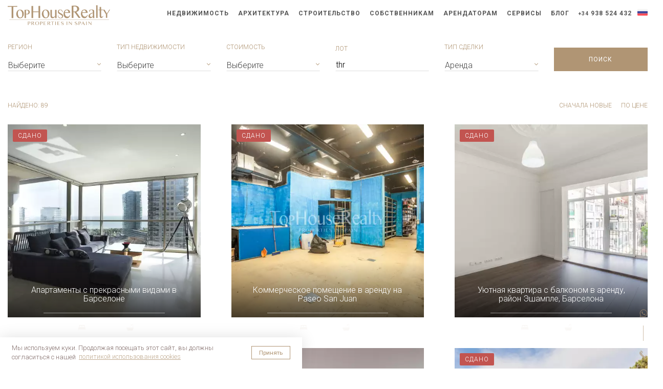

--- FILE ---
content_type: text/html; charset=UTF-8
request_url: https://tophouserealty.com/objects/p7?deal=rent
body_size: 8040
content:
<!DOCTYPE html>
<html lang="ru">
<head>
  <meta charset="UTF-8">
  <title>Каталог недвижимости в Испании</title>
  <link rel="icon" type="image/svg+xml" href="/img/favicon.svg">
  <meta name="description" content="">
  <meta property="og:image" content="http://tophouserealty.com" />

  <meta name="viewport" content="width=device-width, initial-scale=1, shrink-to-fit=no">
  
  <link rel="stylesheet" href="/css/grid.css">
  <link rel="stylesheet" href="/css/style.min.css?v09">
</head>
<body class=" webp">

  <header class="site_header">
    <div class="container">
      <span>
        <a href="https://tophouserealty.com/"><img src="/img/logo.png" alt="Top House Realty" width="200" height="39" class="logo"></a>
      </span>
      
      <nav id="nav">
                  <a href="/nedvizhimost">Недвижимость</a>
          <a href="/arkhitektura">Архитектура</a>
          <a href="/stroitelstvo">Строительство</a>
          <a href="/sobstvennikam">Собственникам</a>
          <a href="/arendatoram">Арендаторам</a>
          <a href="/servisy">Сервисы</a>
          <a href="/blog">Блог</a>
                                <a href="tel:34938524432"><small>+34</small> 938 524 432</a>

        <div class="lang"> 
          <span><img src="/img/ru.svg" alt="" width="20" height="20" style="display:block;margin-bottom:-4px;"></span> 
          <div class="lang-content">
          <p><a href="https://tophouserealty.es" rel="noopener"><img src="/img/es.svg" alt="" width="20" height="20" style="display:block;margin-bottom:-4px;"></a></p>
          <p><a href="https://tophouserealty.net" rel="noopener"><img src="/img/en.svg" alt="" width="20" height="20" style="display:block;margin-bottom:-4px;"></a></p>
          <p><a href="https://tophouserealty.com" rel="noopener"><img src="/img/ru.svg" alt="" width="20" height="20" style="display:block;margin-bottom:-4px;"></a></p>
          </div>
        </div>
      </nav>
  
      <button id="toggler">
        <span class="line line-t"></span>
        <span class="line line-m"></span>
        <span class="line line-b"></span>
      </button>
    </div>
  </header>
  
        <section class="container-fluid flats_list">
   
                                                        
      <div class="container">
        
        <aside class="catalog_filters">

          <form action="https://tophouserealty.com/objects" class="row align-items-end" method="get">
              
            <div class="filter_items col-6 col-md ">
              <p class="title"><span>Регион</span></p>
              <select name="location" class="location">
              <option value="">Выберите</option>
                              <option value="4154" >
                Барселона</option>
            
                                  <optgroup label="Барселона">
                                    <option value="37792" >
                Торрельес-де-Льобрегат</option>
            
                                                </optgroup>
                                              <option value="4162" >
                Коста Гарраф</option>
            
                                  <optgroup label="Коста Гарраф">
                                    <option value="5196" >
                Ситжес</option>
            
                                              <option value="5197" >
                Гава Мар</option>
            
                                              <option value="5198" >
                Кастельдефельс</option>
            
                                                </optgroup>
                                              <option value="5195" >
                Сант Андреу де Льеванерас</option>
            
                                              <option value="38153" >
                Навата - Альт-Эмпорда</option>
            
                                              <option value="35437" >
                Монсень - Кампинс</option>
            
                                              <option value="3184" >
                Коста Брава</option>
            
                                  <optgroup label="Коста Брава">
                                    <option value="11383" >
                Льорет-де-Мар</option>
            
                                                </optgroup>
                                            </select>
            </div><!--filter_items-->

            <div class="filter_items col-6 col-md">
              <p class="title"><span>Тип недвижимости</span></p>
              <select name="type" class="jselect">
              <option value="">Выберите</option>
                              <option value="8519" >
                Квартира</option>
                              <option value="8834" >
                Таунхаус</option>
                              <option value="23079" >
                Дом</option>
                              <option value="8533" >
                Отель</option>
                              <option value="16566" >
                Здание</option>
                              <option value="8531" >
                Участок</option>
                              <option value="8534" >
                Виноградник</option>
                              <option value="11662" >
                Коммерческая недвижимость</option>
                              <option value="8537" >
                Офисное помещение</option>
                            </select>
            </div><!--filter_items-->

            <div class="filter_items col-6 col-md">
              <p class="title"><span>Стоимость</span></p>
              <select name="price" class="jselect">
                <option value="">Выберите</option>
                <option value="0-300000" >< 300 000€</option>
                <option value="300000-500000" >300 000€ — 500 000€</option>
                <option value="500000-1000000" >500 000€ — 1 000 000€</option>
                <option value="1000000-0" >> 1 000 000€</option>
              </select>
            </div>

            <div class="filter_items col-6 col-md">
              <p class="title"><span>Лот</span></p>
              <input name="ref" type="text" placeholder="thr000" value="thr">
            </div>

            <div class="filter_items col-6 col-md">
              <p class="title"><span>Тип сделки</span></p>
              <select name="deal" class="jselect">
                <option value="sell" >Покупка</option>
                <option value="rent" selected>Аренда</option>
              </select>
            </div>

            <div class="filter_sublit col-6 col-md">
              <button type="submit" class="btn-gold">Поиск</button>
            </div>
   
          </form>

        </aside><!--filters-->



        
        
            
            
            
                                      
        
        
 
                        
      <section class="catalog_list main_objects">

        <div class="sub_filters">
          <div class="left">
            Найдено: 89
          </div>
          <div class="right">
            <span onclick="sort('')">Сначала новые</span>
            <span onclick="sort('cheap')">По цене</span>
          </div>
        </div> 

        <script>
          function sort(param){
            const urlParams = new URLSearchParams(window.location.search);
            urlParams.set('sort', param); //sort cheap
            window.location.search = urlParams;
          }
        </script> 

        <main class="row no-gutters">
          
                    <article class="col-12 col-lg-4 object_item" data-aos="fade-up" data-aos-duration="1000">
                        <div class="inner">
                              <span class="label">Сдано</span>
                              <a class="object_link" href="https://tophouserealty.com/objects/apartamenty-s-prekrasnymi-vidami-v-barselone"></a>
                <figure>
                                    <picture>
                    <source srcset="/uploads/images/gall/_sqp/16243/image.webp" type="image/webp">
                    <source srcset="/uploads/images/gall/_sq/image.jpg" type="image/jpeg"> 
                    <img src="/uploads/images/gall/_sq/image.jpg"  width="500" height="500" alt="" loading="lazy">
                  </picture>
                </figure>
                <footer class="object_footer">
                  <p class="title">Апартаменты с прекрасными видами в Барселоне</p>
                  <div class="details">
                    <span class="item">146 <small>M²</small></span>
                    <span class="item"><img src="/img/bed.svg" alt="Спальни" width="14">3</span>
                    <span class="item"><img src="/img/bath.svg" alt="Ванные" width="14">2</span>
                    <span class="item">
                                                                        0€
                                                                  </span>
                  </div>
                </footer>
            </div>
          </article>
                    <article class="col-12 col-lg-4 object_item" data-aos="fade-up" data-aos-duration="1000">
                        <div class="inner">
                              <span class="label">Сдано</span>
                              <a class="object_link" href="https://tophouserealty.com/objects/kommercheskoe-pomeshchenie-v-arendu-na-paseo-san-juan"></a>
                <figure>
                                    <picture>
                    <source srcset="/uploads/images/gall/_sqp/29866/thr727A-Alquiler-Local-Paseo-de-Sant-Joan-6_2021-05-06-102312.webp" type="image/webp">
                    <source srcset="/uploads/images/gall/_sq/thr727A-Alquiler-Local-Paseo-de-Sant-Joan-6_2021-05-06-102312.jpg" type="image/jpeg"> 
                    <img src="/uploads/images/gall/_sq/thr727A-Alquiler-Local-Paseo-de-Sant-Joan-6_2021-05-06-102312.jpg"  width="500" height="500" alt="" loading="lazy">
                  </picture>
                </figure>
                <footer class="object_footer">
                  <p class="title">Коммерческое помещение в аренду на Paseo San Juan</p>
                  <div class="details">
                    <span class="item">370 <small>M²</small></span>
                    <span class="item"><img src="/img/bed.svg" alt="Спальни" width="14"></span>
                    <span class="item"><img src="/img/bath.svg" alt="Ванные" width="14"></span>
                    <span class="item">
                                                                        3 000€
                                                                  </span>
                  </div>
                </footer>
            </div>
          </article>
                    <article class="col-12 col-lg-4 object_item" data-aos="fade-up" data-aos-duration="1000">
                        <div class="inner">
                              <span class="label">Сдано</span>
                              <a class="object_link" href="https://tophouserealty.com/objects/uyutnaya-kvartira-v-eixample"></a>
                <figure>
                                    <picture>
                    <source srcset="/uploads/images/gall/_sqp/16750/thr718a-alquiler-piso-barcelona-pau_claris.webp" type="image/webp">
                    <source srcset="/uploads/images/gall/_sq/thr718a-alquiler-piso-barcelona-pau_claris.jpg" type="image/jpeg"> 
                    <img src="/uploads/images/gall/_sq/thr718a-alquiler-piso-barcelona-pau_claris.jpg"  width="500" height="500" alt="" loading="lazy">
                  </picture>
                </figure>
                <footer class="object_footer">
                  <p class="title">Уютная квартира с балконом в аренду, район Эшампле, Барселона</p>
                  <div class="details">
                    <span class="item">143 <small>M²</small></span>
                    <span class="item"><img src="/img/bed.svg" alt="Спальни" width="14">4</span>
                    <span class="item"><img src="/img/bath.svg" alt="Ванные" width="14">2</span>
                    <span class="item">
                                                                        2 300€
                                                                  </span>
                  </div>
                </footer>
            </div>
          </article>
                    <article class="col-12 col-lg-4 object_item" data-aos="fade-up" data-aos-duration="1000">
                        <div class="inner">
                              <span class="label">Сдано</span>
                              <a class="object_link" href="https://tophouserealty.com/objects/eksklyuzivnyy-taunhaus-v-gava-mar-v-arendu"></a>
                <figure>
                                    <picture>
                    <source srcset="/uploads/images/gall/_sqp/17063/fotos_chalet-1.webp" type="image/webp">
                    <source srcset="/uploads/images/gall/_sq/fotos_chalet-1.jpg" type="image/jpeg"> 
                    <img src="/uploads/images/gall/_sq/fotos_chalet-1.jpg"  width="500" height="500" alt="" loading="lazy">
                  </picture>
                </figure>
                <footer class="object_footer">
                  <p class="title">Эксклюзивный таунхаус с садом рядом с пляжем Гава Мар в аренду</p>
                  <div class="details">
                    <span class="item">237 <small>M²</small></span>
                    <span class="item"><img src="/img/bed.svg" alt="Спальни" width="14">4</span>
                    <span class="item"><img src="/img/bath.svg" alt="Ванные" width="14">3</span>
                    <span class="item">
                                                                        12 000€
                                                                  </span>
                  </div>
                </footer>
            </div>
          </article>
                    <article class="col-12 col-lg-4 object_item" data-aos="fade-up" data-aos-duration="1000">
                        <div class="inner">
                              <span class="label">Сдано</span>
                              <a class="object_link" href="https://tophouserealty.com/objects/prostornyy-dom-klassa-lyuks-v-gava-mar-v-arendu"></a>
                <figure>
                                    <picture>
                    <source srcset="/uploads/images/gall/_sqp/17359/thr381-alquiler-chalet-gava_mar-2.webp" type="image/webp">
                    <source srcset="/uploads/images/gall/_sq/thr381-alquiler-chalet-gava_mar-2.jpg" type="image/jpeg"> 
                    <img src="/uploads/images/gall/_sq/thr381-alquiler-chalet-gava_mar-2.jpg"  width="500" height="500" alt="" loading="lazy">
                  </picture>
                </figure>
                <footer class="object_footer">
                  <p class="title">Просторный дом класса люкс в Gavá Mar в аренду</p>
                  <div class="details">
                    <span class="item">430 <small>M²</small></span>
                    <span class="item"><img src="/img/bed.svg" alt="Спальни" width="14">5</span>
                    <span class="item"><img src="/img/bath.svg" alt="Ванные" width="14">4</span>
                    <span class="item">
                                                                        10 000€
                                                                  </span>
                  </div>
                </footer>
            </div>
          </article>
                    <article class="col-12 col-lg-4 object_item" data-aos="fade-up" data-aos-duration="1000">
                        <div class="inner">
                              <span class="label">Сдано</span>
                              <a class="object_link" href="https://tophouserealty.com/objects/elitnaya-villa-v-150-metrah-ot-plyazha-v-castelldefels"></a>
                <figure>
                                    <picture>
                    <source srcset="/uploads/images/gall/_sqp/18262/thr-233-alquiler-exclusivo-lujo-castelldefels-2_-_kopiya.webp" type="image/webp">
                    <source srcset="/uploads/images/gall/_sq/thr-233-alquiler-exclusivo-lujo-castelldefels-2_-_kopiya.jpg" type="image/jpeg"> 
                    <img src="/uploads/images/gall/_sq/thr-233-alquiler-exclusivo-lujo-castelldefels-2_-_kopiya.jpg"  width="500" height="500" alt="" loading="lazy">
                  </picture>
                </figure>
                <footer class="object_footer">
                  <p class="title">Роскошная вилла с бассейном и садом в 150 метрах от пляжа в Кастельдефельс, рядом с Барселоной</p>
                  <div class="details">
                    <span class="item">558 <small>M²</small></span>
                    <span class="item"><img src="/img/bed.svg" alt="Спальни" width="14">7</span>
                    <span class="item"><img src="/img/bath.svg" alt="Ванные" width="14">4</span>
                    <span class="item">
                                                                        8 000€
                                                                  </span>
                  </div>
                </footer>
            </div>
          </article>
                    <article class="col-12 col-lg-4 object_item" data-aos="fade-up" data-aos-duration="1000">
                        <div class="inner">
                              <span class="label">Сдано</span>
                              <a class="object_link" href="https://tophouserealty.com/objects/arenda-bolshoy-kommercheskoy-nedvizhimosti-v-sarria"></a>
                <figure>
                                    <picture>
                    <source srcset="/uploads/images/gall/_sqp/19060/thr327-venta-alquiler-local-bonaplata-6_0.webp" type="image/webp">
                    <source srcset="/uploads/images/gall/_sq/thr327-venta-alquiler-local-bonaplata-6_0.jpg" type="image/jpeg"> 
                    <img src="/uploads/images/gall/_sq/thr327-venta-alquiler-local-bonaplata-6_0.jpg"  width="500" height="500" alt="" loading="lazy">
                  </picture>
                </figure>
                <footer class="object_footer">
                  <p class="title">Аренда большого офиса в Барселоне, район Сарриа</p>
                  <div class="details">
                    <span class="item">531 <small>M²</small></span>
                    <span class="item"><img src="/img/bed.svg" alt="Спальни" width="14"></span>
                    <span class="item"><img src="/img/bath.svg" alt="Ванные" width="14"></span>
                    <span class="item">
                                                                        6 500€
                                                                  </span>
                  </div>
                </footer>
            </div>
          </article>
                    <article class="col-12 col-lg-4 object_item" data-aos="fade-up" data-aos-duration="1000">
                        <div class="inner">
                              <span class="label">Сдано</span>
                              <a class="object_link" href="https://tophouserealty.com/objects/taunhaus-v-luchshem-zhilom-komplekse-gava-mar"></a>
                <figure>
                                    <picture>
                    <source srcset="/uploads/images/gall/_sqp/19086/thr345-alquiler-gava_mar-adosado-premia-8.webp" type="image/webp">
                    <source srcset="/uploads/images/gall/_sq/thr345-alquiler-gava_mar-adosado-premia-8.jpg" type="image/jpeg"> 
                    <img src="/uploads/images/gall/_sq/thr345-alquiler-gava_mar-adosado-premia-8.jpg"  width="500" height="500" alt="" loading="lazy">
                  </picture>
                </figure>
                <footer class="object_footer">
                  <p class="title">Таунхаус с садом и бассейном в лучшем жилом комплексе Гава Мар, Коста Гарраф</p>
                  <div class="details">
                    <span class="item">292 <small>M²</small></span>
                    <span class="item"><img src="/img/bed.svg" alt="Спальни" width="14">3</span>
                    <span class="item"><img src="/img/bath.svg" alt="Ванные" width="14">2</span>
                    <span class="item">
                                                                        4 000€
                                                                  </span>
                  </div>
                </footer>
            </div>
          </article>
                    <article class="col-12 col-lg-4 object_item" data-aos="fade-up" data-aos-duration="1000">
                        <div class="inner">
                              <span class="label">Сдано</span>
                              <a class="object_link" href="https://tophouserealty.com/objects/uyutnaya-kvartira-ryadom-s-kafedralnym-soborom-barselony"></a>
                <figure>
                                    <picture>
                    <source srcset="/uploads/images/gall/_sqp/18676/thr279-barcelona-gotico-catedral-5.webp" type="image/webp">
                    <source srcset="/uploads/images/gall/_sq/thr279-barcelona-gotico-catedral-5.jpg" type="image/jpeg"> 
                    <img src="/uploads/images/gall/_sq/thr279-barcelona-gotico-catedral-5.jpg"  width="500" height="500" alt="" loading="lazy">
                  </picture>
                </figure>
                <footer class="object_footer">
                  <p class="title">Уютный лофт рядом с Кафедральным собором Барселоны</p>
                  <div class="details">
                    <span class="item">107 <small>M²</small></span>
                    <span class="item"><img src="/img/bed.svg" alt="Спальни" width="14">1</span>
                    <span class="item"><img src="/img/bath.svg" alt="Ванные" width="14">1</span>
                    <span class="item">
                                                                        1 300€
                                                                  </span>
                  </div>
                </footer>
            </div>
          </article>
                    <article class="col-12 col-lg-4 object_item" data-aos="fade-up" data-aos-duration="1000">
                        <div class="inner">
                              <span class="label">Сдано</span>
                              <a class="object_link" href="https://tophouserealty.com/objects/eksklyuzivnyy-taunhaus-v-arendu-v-gava-mar"></a>
                <figure>
                                    <picture>
                    <source srcset="/uploads/images/gall/_sqp/16822/thr282-gava-adosado-alquiler-exclusivo-temporada-playa-10.webp" type="image/webp">
                    <source srcset="/uploads/images/gall/_sq/thr282-gava-adosado-alquiler-exclusivo-temporada-playa-10.jpg" type="image/jpeg"> 
                    <img src="/uploads/images/gall/_sq/thr282-gava-adosado-alquiler-exclusivo-temporada-playa-10.jpg"  width="500" height="500" alt="" loading="lazy">
                  </picture>
                </figure>
                <footer class="object_footer">
                  <p class="title">Эксклюзивный таунхаус с бассейнои и садом в аренду, Гава Мар</p>
                  <div class="details">
                    <span class="item">264 <small>M²</small></span>
                    <span class="item"><img src="/img/bed.svg" alt="Спальни" width="14">4</span>
                    <span class="item"><img src="/img/bath.svg" alt="Ванные" width="14">2</span>
                    <span class="item">
                                                                        3 200€
                                                                  </span>
                  </div>
                </footer>
            </div>
          </article>
                    <article class="col-12 col-lg-4 object_item" data-aos="fade-up" data-aos-duration="1000">
                        <div class="inner">
                              <span class="label">Сдано</span>
                              <a class="object_link" href="https://tophouserealty.com/objects/otremontirovannaya-kvartira-na-vtoroy-linii-plyazha-v-gava-mar-v-arendu"></a>
                <figure>
                                    <picture>
                    <source srcset="/uploads/images/gall/_sqp/19585/thr273-tellinaires-gava-piso-2_0.webp" type="image/webp">
                    <source srcset="/uploads/images/gall/_sq/thr273-tellinaires-gava-piso-2_0.jpg" type="image/jpeg"> 
                    <img src="/uploads/images/gall/_sq/thr273-tellinaires-gava-piso-2_0.jpg"  width="500" height="500" alt="" loading="lazy">
                  </picture>
                </figure>
                <footer class="object_footer">
                  <p class="title">Квартира с садом и гаражом на второй линии пляжа в Гава Мар в аренду</p>
                  <div class="details">
                    <span class="item">120 <small>M²</small></span>
                    <span class="item"><img src="/img/bed.svg" alt="Спальни" width="14">4</span>
                    <span class="item"><img src="/img/bath.svg" alt="Ванные" width="14">3</span>
                    <span class="item">
                                                                        1 950€
                                                                  </span>
                  </div>
                </footer>
            </div>
          </article>
                    <article class="col-12 col-lg-4 object_item" data-aos="fade-up" data-aos-duration="1000">
                        <div class="inner">
                              <span class="label">Сдано</span>
                              <a class="object_link" href="https://tophouserealty.com/objects/barcelona-kvartira-s-panoramnymi-vidami-na-more-i-barselonu-0"></a>
                <figure>
                                    <picture>
                    <source srcset="/uploads/images/gall/_sqp/19692/thr267-diagonal-mar-selva-vistas-playa-apartamento-barcelona-poble-nou_0.webp" type="image/webp">
                    <source srcset="/uploads/images/gall/_sq/thr267-diagonal-mar-selva-vistas-playa-apartamento-barcelona-poble-nou_0.jpg" type="image/jpeg"> 
                    <img src="/uploads/images/gall/_sq/thr267-diagonal-mar-selva-vistas-playa-apartamento-barcelona-poble-nou_0.jpg"  width="500" height="500" alt="" loading="lazy">
                  </picture>
                </figure>
                <footer class="object_footer">
                  <p class="title">Квартира с панорамными видами на море и Барселону в аренду</p>
                  <div class="details">
                    <span class="item">66 <small>M²</small></span>
                    <span class="item"><img src="/img/bed.svg" alt="Спальни" width="14">3</span>
                    <span class="item"><img src="/img/bath.svg" alt="Ванные" width="14">1</span>
                    <span class="item">
                                                                        1 500€
                                                                  </span>
                  </div>
                </footer>
            </div>
          </article>
          
        </main>
      </section>

  </section>
  
  <!--Paginator-->
<section class="pagination">
	<span class="inner">
	    <a href="https://tophouserealty.com/objects?deal=rent" class="pagination_first"><small>&#8592;</small></a>

	    	        <a href="https://tophouserealty.com/objects/p2?deal=rent">2</a>
	    	        <a href="https://tophouserealty.com/objects/p3?deal=rent">3</a>
	    	        <a href="https://tophouserealty.com/objects/p4?deal=rent">4</a>
	    	        <a href="https://tophouserealty.com/objects/p5?deal=rent">5</a>
	    	        <a href="https://tophouserealty.com/objects/p6?deal=rent">6</a>
	    
	    <span class="current">7</span>

	    	        <a href="https://tophouserealty.com/objects/p8?deal=rent">8</a>
	    
	    <a href="https://tophouserealty.com/objects/p8?deal=rent" class="pagination_last"><small>&#8594;</small></a>
	</span>
</section>
<!--end Paginator-->
  <script src="https://code.jquery.com/jquery-3.5.1.slim.js" integrity="sha256-DrT5NfxfbHvMHux31Lkhxg42LY6of8TaYyK50jnxRnM=" crossorigin="anonymous"></script>
  <link href="https://cdn.jsdelivr.net/npm/select2@4.1.0-rc.0/dist/css/select2.min.css" rel="stylesheet" />
  <script src="https://cdn.jsdelivr.net/npm/select2@4.1.0-rc.0/dist/js/select2.min.js"></script>
  <script>
    $(document).ready(function() {
      $('.location').select2();
      $('.jselect').select2({minimumResultsForSearch: -1}); 
    });
  </script>
  <style>
    .select2-dropdown {
      border:none!important;
      border-radius: 3px!important;
      box-shadow: 0 0 30px rgb(0 0 0 / 12%);
      width: 250px !important;
      margin-top: 10px;
    }
    .select2-dropdown:after {
      content: '';
      display: block;
      width: 12px;
      height: 12px;
      background-color: #fff;
      position: absolute;
      left: 10px;
      border-radius: 3px;
      top: -5px;
      -webkit-transform: rotate(45deg);
      transform: rotate(45deg);
      z-index: -1;
    }
    .select2-container--default .select2-results>.select2-results__options {
      max-height: 327px;
    }
    .select2-container--default .select2-selection--single {
      border: 1px solid #fff;
      border-bottom-color: #ddd;
      border-radius: 0;
      padding: 2px 0!important;
      font-weight: 300;
      font-size: 16px;
    }
    .select2-container .select2-selection--single .select2-selection__rendered {
      padding: 0;
    }
    .select2-selection__arrow b {
      display: none;
    }
    .select2-selection__arrow {
      background: url('/img/down.svg') no-repeat right center;
      background-size: 7px;
    }
    .select2-container--default .select2-results__option--highlighted.select2-results__option--selectable {
      background-color: #b09574;
    }
    .select2-container--default .select2-results__option--selected {
      color: #b09574!important;
      background-color: transparent!important;
      opacity: 0.6;
    }
    .select2-results__option {
      font-size: 14px;
      font-weight: 300;
      border-bottom: 1px solid #f5f5f5;
      padding: 15px 25px!important;
    }
    .select2-search__field {
      border-color:#e4e4e4!important;
      border-radius: 4px;
      padding: 13px!important;
      font-size: 16px;
      font-weight: 300;
    }
    .select2-search__field:focus,
    .select2-selection__rendered:focus,
    .select2-container--default .select2-selection--single:focus {
      outline: none!important;
    }
    .select2-results__group {
      display: none!important;
    }
    .select2-results__option--group {
      border:none;
      padding: 0 !important;
    }
    .select2-results__option--group .select2-results__option {
      padding-left: 45px!important;
      background: url('/img/enter.svg') no-repeat 22px 43%;
      background-size: 14px;
    }
    .select2-container {
      width: 100%;
    }
    .catalog_filters select:focus,
    .catalog_filters input:focus {
      outline: none;
      border-bottom-color: #b09574;
    }
    @media (max-width: 991px) {
      .select2-dropdown {
        position: fixed;
        width: 100%!important;
      }
      .select2-dropdown:after {
        left: 50%;
        margin-left: -5px;
      }
    }
  </style>

  
            
  <footer class="site_footer">
    <div class="container">
      <div class="row">
        <div class="col-lg-3">
                    <p class="title">О компании</p>
          <div class="footer_about">
            <p>Top House Realty — агентство недвижимости в Испании полного цикла, специализирующееся на купле-продаже жилой и коммерческой недвижимости, архитектуре и строительстве недвижимых объектов</p>
            <p>Наш главный офис расположен в самом центре Барселоны, Испания:
          
          
          
            <a href="https://goo.gl/maps/KW8aPhqXvfLJkCL89" rel="noopener" target="_blank">c/ Enric Granados 103, Barcelona</a></p>
          </div><!--footer_about-->

          <a href="tel:+34938524432"><small>+34</small> 938 524 432</a>
          <a href="mailto:info@tophouserealty.com">info@tophouserealty.com</a>
          
          <div class="social">
            <a href="https://www.facebook.com/TopHouseRealty" rel="nofollow noopener" target="_blank"><img src="/img/fb.svg" alt="facebook" width="16" height="16"></a>
            <a href="https://www.linkedin.com/company/top-house-realty-s-l-/about/" rel="nofollow noopener" target="_blank"><img src="/img/in.svg" alt="linkedin" width="16" height="16"></a>
            <a style="padding-top:12px;" href="https://www.youtube.com/user/tophouserealty" rel="nofollow noopener" target="_blank"><img src="/img/yt.svg" alt="youtube" width="18" height="18"></a>
             <a style="padding-top:12px;"  href="https://vk.com/tophouserealty" rel="nofollow noopener" target="_blank"><img src="/img/vk.svg" alt="vk" width="18" height="18"></a>
          </div><!--social-->
        </div><!--col-->
        <div class="col-lg-3">
          <p class="title">Меню</p>
          <nav>
                          <a href="/nedvizhimost">Покупателям</a>
              <a href="/prodavtsam">Продавцам</a>
              <a href="/arendatoram">Арендаторам</a>
              <a href="/arkhitektura">Архитектура</a>
              <a href="/stroitelstvo">Строительство</a>
              <a href="/servisy">Все услуги</a>
              <a href="/o-kompanii">О нас</a>
              <a href="/contact">Контакты</a>
            
            
            
          <p class="title">Блог</p>
          <nav>
                          <a href="https://tophouserealty.com/blog/dizayn">Дизайн</a>
                          <a href="https://tophouserealty.com/blog/stroitelstvo">Строительство</a>
                          <a href="https://tophouserealty.com/blog/arhitektura">Архитектура</a>
                          <a href="https://tophouserealty.com/blog/nedvizhimost">Недвижимость</a>
                      </nav>
        </div><!--col-->
        <div class="col-lg-3">
          <p class="title">Наши локации</p>
          <nav>
                          <a href="https://tophouserealty.com/barcelona">Барселона</a>
                              <small>              <a href="https://tophouserealty.com/torrelles-del-llobregat">Торрельес-де-Льобрегат</a>
                          </li>
          </small>
                          </li>
                        <a href="https://tophouserealty.com/kosta-garraf">Коста Гарраф</a>
                              <small>              <a href="https://tophouserealty.com/sitzhes">Ситжес</a>
                          </li>
                        <a href="https://tophouserealty.com/gava-mar">Гава Мар</a>
                          </li>
                        <a href="https://tophouserealty.com/kasteldefels">Кастельдефельс</a>
                          </li>
          </small>
                          </li>
                        <a href="https://tophouserealty.com/sant-andreu-de-lavaneres">Сант Андреу де Льеванерас</a>
                          </li>
                        <a href="https://tophouserealty.com/навата">Навата - Альт-Эмпорда</a>
                          </li>
                        <a href="https://tophouserealty.com/кампинс">Монсень - Кампинс</a>
                          </li>
                        <a href="https://tophouserealty.com/kosta-brava">Коста Брава</a>
                              <small>              <a href="https://tophouserealty.com/lloret-de-mar">Льорет-де-Мар</a>
                          </li>
          </small>
                          </li>
                    </nav>

          <p class="footer_api"><small>Лицензия API nº A10851 <br> Лицензия AICAT nº 6477</small></p>
          <img src="/img/api.png" alt="API CAT" width="200" height="66" loading="lazy">
        </div><!--col-->
        <div class="col-lg-3">
          <p class="title">Свяжитесь с нами</p>

          <form action="/thanks" class="light_form"> 
            <input name="name" type="text" placeholder="Имя" required>
            <input name="mail" type="text" placeholder="e-mail" required>
            <input name="phone" type="text" placeholder="Телефон" required>
            <textarea name="message" rows="3" placeholder="Ваши пожелания" required></textarea>
            <div class="policy">
              <div class="policy">
    <label>
      <input type="checkbox" name="checkbox" value="value" required> Ознакомлен и соглашаюсь с 
      <a href="politika-konfidentsialnosti"> политикой конфиденциальности сайта</a>
    </label>
  </div>
            <button>Запросить обратный звонок</button>
          </form>
          </div><!--container-->
        </div><!--col-->
      </div><!--row-->

    </div>
    <div class="sub_footer">
      <div class="container">
        <div class="row">
          <div class="col-md-6">
            <span class="copyright">Copyright© 2026 Top House Realty S.L. Все права защищены</span><br>
        Сайт создан <a href="https://www.fenixdigitaltech.com" rel="noopener">Fénix Digital Technology</a>
          </div><!--col-->
          <div class="col-md-6 right">
                          <a href="/pravila-sayta">Правила сайта</a> 
              <a href="/politika-konfidentsialnosti">Политика конфиденциалности</a> 
              <a href="/politika-kuki">Политика куки</a>
            
            
                      </div><!--col-->
        </div><!--row-->
      </div><!--container-->
    </div><!--sub_footer-->
  </footer>

  <div class="absolute_buttons">
    <a href="https://api.whatsapp.com/send?phone=34682769842" rel="noopener" class="whatsapp"><img src="/img/whatsapp.svg" alt="WhatsApp" width="16" height="16"></a><br> 
    <a href="tel:+34938524432" class="phone"><img src="/img/phone.svg" alt="Телефон" width="16" height="16"></a>
  </div><!--absolute_buttons-->

  <link href="https://fonts.googleapis.com/css?family=Roboto:300,400,700&display=swap&subset=cyrillic" rel="stylesheet">
 
  <script>
     toggler.onclick = function() {
      var element = document.getElementById("nav");
      element.classList.toggle("open");
      this.classList.toggle('menu-on');
    }
  </script>

    <!-- Global site tag (gtag.js) - Google Analytics -->
<script async src="https://www.googletagmanager.com/gtag/js?id=UA-66964316-1"></script>
<script defer>
  window.dataLayer = window.dataLayer || [];
  function gtag(){dataLayer.push(arguments);}
  gtag('js', new Date());

  gtag('config', 'UA-66964316-1');
</script>


<!-- Yandex.Metrika counter -->
<script defer type="text/javascript" >
   (function(m,e,t,r,i,k,a){m[i]=m[i]||function(){(m[i].a=m[i].a||[]).push(arguments)};
   m[i].l=1*new Date();k=e.createElement(t),a=e.getElementsByTagName(t)[0],k.async=1,k.src=r,a.parentNode.insertBefore(k,a)})
   (window, document, "script", "https://mc.yandex.ru/metrika/tag.js", "ym");

   ym(80585620, "init", {
        clickmap:true,
        trackLinks:true,
        accurateTrackBounce:true,
        webvisor:true
   });
</script>
<noscript><div><img src="https://mc.yandex.ru/watch/80585620" width="1" height="1" style="position:absolute; left:-9999px;" alt="" /></div></noscript>
<!-- /Yandex.Metrika counter -->

<!-- Facebook Pixel Code -->
<script defer>
  !function(f,b,e,v,n,t,s)
  {if(f.fbq)return;n=f.fbq=function(){n.callMethod?
  n.callMethod.apply(n,arguments):n.queue.push(arguments)};
  if(!f._fbq)f._fbq=n;n.push=n;n.loaded=!0;n.version='2.0';
  n.queue=[];t=b.createElement(e);t.async=!0;
  t.src=v;s=b.getElementsByTagName(e)[0];
  s.parentNode.insertBefore(t,s)}(window, document,'script',
  'https://connect.facebook.net/en_US/fbevents.js');
  fbq('init', '563103874775479');
  fbq('track', 'PageView');
</script>
<noscript><img height="1" width="1" style="display:none"
  src="https://www.facebook.com/tr?id=1017997728995052&ev=PageView&noscript=1"
/></noscript>
<!-- End Facebook Pixel Code -->

  <link rel="stylesheet" type="text/css" href="/js/cookie.css" />
  <script src="/js/cookie.js" data-cfasync="false"></script>
  <script>
  window.cookieconsent.initialise({
    "content": {
      "message": "Мы используем куки. Продолжая посещать этот сайт, вы должны согласиться с нашей ",
      "dismiss": "Принять",
      "link": "политикой использования cookies",
      "href": "/politika-kuki"
    }
  });
  </script> 
</body>
</html>


--- FILE ---
content_type: image/svg+xml
request_url: https://tophouserealty.com/img/fb.svg
body_size: 458
content:
<?xml version="1.0"?>
<svg xmlns="http://www.w3.org/2000/svg" id="regular" enable-background="new 0 0 24 24" height="512px" viewBox="0 0 24 24" width="512px"><g><path d="m2.707 24h8.804c.414 0 .75-.336.75-.75 0-.16-.01-6.84-.011-7 0-.414-.336-.75-.75-.75h-2.25v-2.5h2.25c.414 0 .75-.336.75-.75v-2.817c0-2.444 1.989-4.433 4.433-4.433h2.067v2.5h-1.25c-.965 0-1.75.785-1.75 1.75v3c0 .414.336.75.75.75h3.04l-.625 2.5h-2.415c-.414 0-.75.336-.75.75v7c0 .414.336.75.75.75h4.793c1.493 0 2.707-1.214 2.707-2.707v-18.586c0-1.493-1.214-2.707-2.707-2.707h-18.586c-1.493 0-2.707 1.214-2.707 2.707v18.587c0 1.492 1.214 2.706 2.707 2.706zm-1.207-21.293c0-.666.541-1.207 1.207-1.207h18.587c.666 0 1.207.541 1.207 1.207v18.587c0 .666-.541 1.207-1.207 1.207h-4.044v-5.501h2.25c.344 0 .644-.234.728-.568l1-4c.118-.473-.239-.932-.728-.932h-3.25v-2.25c0-.136.114-.25.25-.25h2c.414 0 .75-.336.75-.75v-4c0-.414-.336-.75-.75-.75h-2.817c-3.271 0-5.933 2.662-5.933 5.933v2.067h-2.25c-.414 0-.75.336-.75.75v4c0 .414.336.75.75.75h2.25v5.5h-8.043c-.666 0-1.207-.541-1.207-1.207z" data-original="#000000" class="active-path" data-old_color="#000000" fill="#FFFFFF"/></g> </svg>


--- FILE ---
content_type: image/svg+xml
request_url: https://tophouserealty.com/img/bath.svg
body_size: 1256
content:
<?xml version="1.0"?>
<svg xmlns="http://www.w3.org/2000/svg" xmlns:xlink="http://www.w3.org/1999/xlink" version="1.1" id="Capa_1" x="0px" y="0px" viewBox="0 0 512 512" style="enable-background:new 0 0 512 512;" xml:space="preserve" width="512px" height="512px" class="hovered-paths"><g><g>
	<g>
		<path d="M480,255.051H32c-17.643,0-32,14.357-32,32c0,17.643,14.357,32,32,32h448c17.643,0,32-14.357,32-32    C512,269.408,497.643,255.051,480,255.051z" data-original="#000000" class="hovered-path active-path" data-old_color="#000000" fill="#F7F4F1"/>
	</g>
</g><g>
	<g>
		<path d="M482.944,298.123c-5.781-1.621-11.584,1.664-13.184,7.339l-0.832,2.923H43.093l-0.853-2.923    c-1.6-5.675-7.445-8.917-13.184-7.339c-5.675,1.621-8.939,7.531-7.317,13.184l29.397,102.912    c9.109,31.893,38.635,54.165,71.787,54.165h266.133c33.173,0,62.677-22.272,71.787-54.165l29.397-102.912    C491.883,305.653,488.597,299.744,482.944,298.123z M122.944,425.717c-14.208,0-26.88-9.536-30.763-23.211l-13.845-48.512    c-1.621-5.675,1.664-11.563,7.317-13.184c5.717-1.621,11.584,1.685,13.184,7.339l13.845,48.512    c1.323,4.544,5.525,7.744,10.261,7.744c5.888,0,10.667,4.779,10.667,10.667C133.611,420.96,128.832,425.717,122.944,425.717z" data-original="#000000" class="hovered-path active-path" data-old_color="#000000" fill="#F7F4F1"/>
	</g>
</g><g>
	<g>
		<path d="M143.424,448.16c-5.269-2.581-11.648-0.512-14.315,4.779l-21.333,42.667c-2.624,5.269-0.491,11.669,4.779,14.315    c1.557,0.768,3.179,1.131,4.779,1.131c3.904,0,7.659-2.155,9.536-5.909l21.333-42.667    C150.827,457.205,148.693,450.805,143.424,448.16z" data-original="#000000" class="hovered-path active-path" data-old_color="#000000" fill="#F7F4F1"/>
	</g>
</g><g>
	<g>
		<path d="M404.224,495.627l-21.333-42.667c-2.645-5.291-9.045-7.403-14.315-4.779c-5.269,2.645-7.403,9.045-4.779,14.315    l21.333,42.667c1.877,3.733,5.632,5.888,9.536,5.888c1.6,0,3.221-0.363,4.779-1.109    C404.715,507.296,406.848,500.896,404.224,495.627z" data-original="#000000" class="hovered-path active-path" data-old_color="#000000" fill="#F7F4F1"/>
	</g>
</g><g>
	<g>
		<path d="M428.48,0.949c-10.88,0-21.12,4.245-28.821,11.947l-33.856,33.856c-4.16,4.16-4.16,10.923,0,15.083    c4.16,4.16,10.923,4.16,15.083,0L414.741,28c3.648-3.669,8.533-5.696,13.845-5.696c10.709,0,19.413,8.704,19.413,19.413v224    c0,5.888,4.779,10.667,10.667,10.667s10.667-4.779,10.688-10.688v-224C469.355,19.232,451.093,0.949,428.48,0.949z" data-original="#000000" class="hovered-path active-path" data-old_color="#000000" fill="#F7F4F1"/>
	</g>
</g><g>
	<g>
		<path d="M391.552,57.419l-21.333-21.333c-2.432-2.432-5.824-3.563-9.28-2.987l-53.333,8.747c-3.925,0.64-7.147,3.413-8.405,7.168    c-1.259,3.755-0.299,7.936,2.475,10.773l64,65.92c2.027,2.112,4.821,3.243,7.637,3.243c1.003,0,2.027-0.149,3.029-0.448    c3.797-1.109,6.677-4.245,7.445-8.128l10.667-53.333C395.157,63.563,394.069,59.957,391.552,57.419z" data-original="#000000" class="hovered-path active-path" data-old_color="#000000" fill="#F7F4F1"/>
	</g>
</g><g>
	<g>
		<path d="M252.864,130.187c-4.16-4.16-10.923-4.16-15.083,0l-21.333,21.333c-4.16,4.16-4.16,10.923,0,15.083    c2.091,2.069,4.821,3.115,7.552,3.115s5.461-1.045,7.531-3.115l21.333-21.333C257.024,141.109,257.024,134.347,252.864,130.187z" data-original="#000000" class="hovered-path active-path" data-old_color="#000000" fill="#F7F4F1"/>
	</g>
</g><g>
	<g>
		<path d="M295.531,172.853c-4.16-4.16-10.923-4.16-15.083,0l-21.333,21.333c-4.16,4.16-4.16,10.923,0,15.083    c2.091,2.069,4.821,3.115,7.552,3.115c2.731,0,5.461-1.045,7.531-3.115l21.333-21.333    C299.691,183.776,299.691,177.013,295.531,172.853z" data-original="#000000" class="hovered-path active-path" data-old_color="#000000" fill="#F7F4F1"/>
	</g>
</g><g>
	<g>
		<path d="M316.864,108.853c-4.16-4.16-10.923-4.16-15.083,0l-21.333,21.333c-4.16,4.16-4.16,10.923,0,15.083    c2.091,2.069,4.821,3.115,7.552,3.115s5.461-1.045,7.531-3.115l21.333-21.333C321.024,119.776,321.024,113.013,316.864,108.853z" data-original="#000000" class="hovered-path active-path" data-old_color="#000000" fill="#F7F4F1"/>
	</g>
</g></g> </svg>


--- FILE ---
content_type: image/svg+xml
request_url: https://tophouserealty.com/img/vk.svg
body_size: 823
content:
<?xml version="1.0"?>
<svg xmlns="http://www.w3.org/2000/svg" id="regular" enable-background="new 0 0 24 24" height="512px" viewBox="0 0 24 24" width="512px" class=""><g><path d="m12.145 19.5c3.472 0 2.234-2.198 2.502-2.83-.004-.472-.008-.926.008-1.202.22.062.739.325 1.811 1.367 1.655 1.67 2.078 2.665 3.415 2.665h2.461c.78 0 1.186-.323 1.389-.594.196-.262.388-.722.178-1.438-.549-1.724-3.751-4.701-3.95-5.015.03-.058.078-.135.103-.175h-.002c.632-.835 3.044-4.449 3.399-5.895.001-.002.002-.005.002-.008.192-.66.016-1.088-.166-1.33-.274-.362-.71-.545-1.299-.545h-2.461c-.824 0-1.449.415-1.765 1.172-.529 1.345-2.015 4.111-3.129 5.09-.034-1.387-.011-2.446.007-3.233.036-1.535.152-3.029-1.441-3.029h-3.868c-.998 0-1.953 1.09-.919 2.384.904 1.134.325 1.766.52 4.912-.76-.815-2.112-3.016-3.068-5.829-.268-.761-.674-1.466-1.817-1.466h-2.461c-.998 0-1.594.544-1.594 1.455 0 2.046 4.529 13.544 12.145 13.544zm-8.09-13.499c.217 0 .239 0 .4.457.979 2.883 3.175 7.149 4.779 7.149 1.205 0 1.205-1.235 1.205-1.7l-.001-3.702c-.066-1.225-.512-1.835-.805-2.205l3.508.004c.002.017-.02 4.095.01 5.083 0 1.403 1.114 2.207 2.853.447 1.835-2.071 3.104-5.167 3.155-5.293.075-.18.14-.241.376-.241h2.461.01c-.001.003-.001.006-.002.009-.225 1.05-2.446 4.396-3.189 5.435-.012.016-.023.033-.034.05-.327.534-.593 1.124.045 1.954h.001c.058.07.209.234.429.462.684.706 3.03 3.12 3.238 4.08-.138.022-.288.006-2.613.011-.495 0-.882-.74-2.359-2.23-1.328-1.292-2.19-1.82-2.975-1.82-1.524 0-1.413 1.237-1.399 2.733.005 1.622-.005 1.109.006 1.211-.089.035-.344.105-1.009.105-6.345 0-10.477-10.071-10.636-11.996.055-.005.812-.002 2.546-.003z" data-original="#000000" class="active-path" data-old_color="#000000" fill="#FFFFFF"/></g> </svg>
